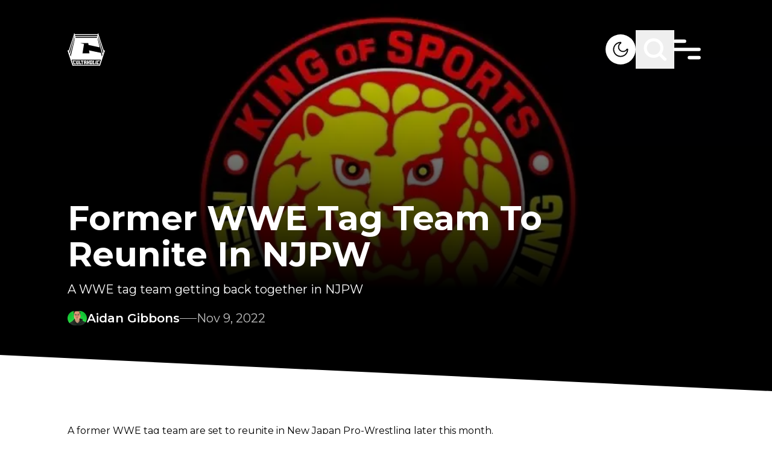

--- FILE ---
content_type: text/html; charset=utf-8
request_url: https://www.google.com/recaptcha/api2/aframe
body_size: 267
content:
<!DOCTYPE HTML><html><head><meta http-equiv="content-type" content="text/html; charset=UTF-8"></head><body><script nonce="PTUhOxU2fL6_bmbJyPRnyQ">/** Anti-fraud and anti-abuse applications only. See google.com/recaptcha */ try{var clients={'sodar':'https://pagead2.googlesyndication.com/pagead/sodar?'};window.addEventListener("message",function(a){try{if(a.source===window.parent){var b=JSON.parse(a.data);var c=clients[b['id']];if(c){var d=document.createElement('img');d.src=c+b['params']+'&rc='+(localStorage.getItem("rc::a")?sessionStorage.getItem("rc::b"):"");window.document.body.appendChild(d);sessionStorage.setItem("rc::e",parseInt(sessionStorage.getItem("rc::e")||0)+1);localStorage.setItem("rc::h",'1769905442659');}}}catch(b){}});window.parent.postMessage("_grecaptcha_ready", "*");}catch(b){}</script></body></html>